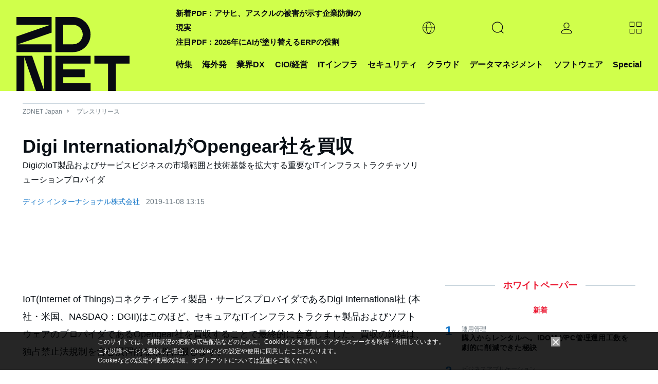

--- FILE ---
content_type: text/html; charset=utf-8
request_url: https://www.google.com/recaptcha/api2/aframe
body_size: 118
content:
<!DOCTYPE HTML><html><head><meta http-equiv="content-type" content="text/html; charset=UTF-8"></head><body><script nonce="YHTfnXymt5aKWsTj-tjuZQ">/** Anti-fraud and anti-abuse applications only. See google.com/recaptcha */ try{var clients={'sodar':'https://pagead2.googlesyndication.com/pagead/sodar?'};window.addEventListener("message",function(a){try{if(a.source===window.parent){var b=JSON.parse(a.data);var c=clients[b['id']];if(c){var d=document.createElement('img');d.src=c+b['params']+'&rc='+(localStorage.getItem("rc::a")?sessionStorage.getItem("rc::b"):"");window.document.body.appendChild(d);sessionStorage.setItem("rc::e",parseInt(sessionStorage.getItem("rc::e")||0)+1);localStorage.setItem("rc::h",'1768969420343');}}}catch(b){}});window.parent.postMessage("_grecaptcha_ready", "*");}catch(b){}</script></body></html>

--- FILE ---
content_type: text/javascript;charset=utf-8
request_url: https://p1cluster.cxense.com/p1.js
body_size: 101
content:
cX.library.onP1('2sxugng8xhs4j3l28jndlrfeld');


--- FILE ---
content_type: application/javascript
request_url: https://id-ap.piano.io/id/api/v1/identity/token/verify?browser_id=mknipva8n5xtzl1r&page_view_id=mknipva8ok1rajua&content_type=article&page_title=Digi+International%E3%81%8COpengear%E7%A4%BE%E3%82%92%E8%B2%B7%E5%8F%8E&callback=jsonp1992&client_id=LSecIpMApj&site=https%3A%2F%2Fjapan.zdnet.com&user_state=anon
body_size: -221
content:
jsonp1992({
  "error" : "access_denied",
  "site_cookie_domain" : ".zdnet.com",
  "email_confirmation_required" : null,
  "extend_expired_access_enabled" : false,
  "authorized_by_sso" : false
})

--- FILE ---
content_type: text/javascript;charset=utf-8
request_url: https://id.cxense.com/public/user/id?json=%7B%22identities%22%3A%5B%7B%22type%22%3A%22ckp%22%2C%22id%22%3A%22mknipva8n5xtzl1r%22%7D%2C%7B%22type%22%3A%22lst%22%2C%22id%22%3A%222sxugng8xhs4j3l28jndlrfeld%22%7D%2C%7B%22type%22%3A%22cst%22%2C%22id%22%3A%222sxugng8xhs4j3l28jndlrfeld%22%7D%5D%7D&callback=cXJsonpCB2
body_size: 206
content:
/**/
cXJsonpCB2({"httpStatus":200,"response":{"userId":"cx:316w62n77sbqk22zkonyisqtac:pdpcvs6lkwu8","newUser":false}})

--- FILE ---
content_type: application/x-javascript; charset=utf-8
request_url: https://cookie.sync.usonar.jp/v1/cs?url=https%3A%2F%2Fjapan.zdnet.com%2Frelease%2F30394925%2F&ref=&cb_name=usonarCallback&uuid=fcfa1618-b78f-47c8-836a-01fa2f92587e&client_id=faHaMkVa44JM8eKS&v=1.0.0&cookies=%7B%22_ga%22%3A%22GA1.2.1785089236.1768969417%22%7D&cb=1768969419011
body_size: 120
content:
usonarCallback({"uuid":"fcfa1618-b78f-47c8-836a-01fa2f92587e"})
